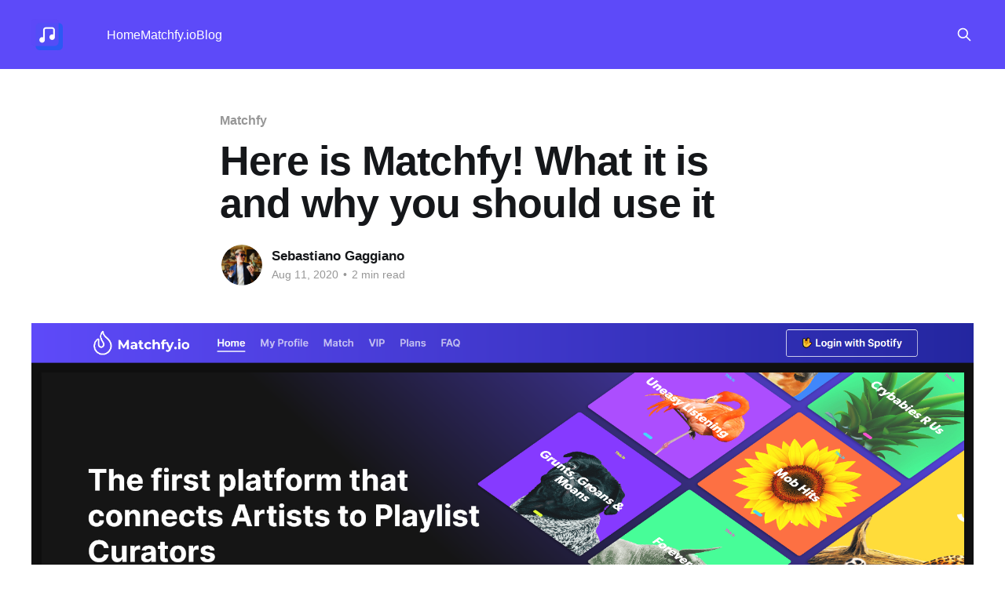

--- FILE ---
content_type: text/html; charset=utf-8
request_url: https://blog.matchfy.io/here-is-matchfy-what-it-is-and-why-you-should-use-it/
body_size: 4991
content:
<!DOCTYPE html>
<html lang="en">
<head>

    <title>Here is Matchfy! What it is and why you should use it</title>
    <meta charset="utf-8" />
    <meta http-equiv="X-UA-Compatible" content="IE=edge" />
    <meta name="HandheldFriendly" content="True" />
    <meta name="viewport" content="width=device-width, initial-scale=1.0" />

    <link rel="stylesheet" type="text/css" href="/assets/built/screen.css?v=024a3db097" />

    <link rel="icon" href="https://blog.matchfy.io/content/images/size/w256h256/format/jpeg/2024/03/matchfy_avatar_rounded.jpg" type="image/jpeg" />
    <link rel="canonical" href="https://blog.matchfy.io/here-is-matchfy-what-it-is-and-why-you-should-use-it/" />
    <meta name="referrer" content="no-referrer-when-downgrade" />
    <link rel="amphtml" href="https://blog.matchfy.io/here-is-matchfy-what-it-is-and-why-you-should-use-it/amp/" />
    
    <meta property="og:site_name" content="Matchfy.io Blog News" />
    <meta property="og:type" content="article" />
    <meta property="og:title" content="Here is Matchfy! What it is and why you should use it" />
    <meta property="og:description" content="Are you an independent artist? Are you looking for promotion on Spotify? We have the tool for you. Matchfy is a professional platform, for artists, playlist curators and record labels, that lets users promote their music on the streaming service. In no time!

You know it. If you want to" />
    <meta property="og:url" content="https://blog.matchfy.io/here-is-matchfy-what-it-is-and-why-you-should-use-it/" />
    <meta property="og:image" content="https://blog.matchfy.io/content/images/2020/08/1.png" />
    <meta property="article:published_time" content="2020-08-11T14:47:28.000Z" />
    <meta property="article:modified_time" content="2025-11-05T10:38:03.000Z" />
    <meta property="article:tag" content="Matchfy" />
    <meta property="article:tag" content="Spotify" />
    <meta property="article:tag" content="promotion" />
    <meta property="article:tag" content="Tutorial" />
    
    <meta property="article:publisher" content="https://www.facebook.com/Matchfy.io/" />
    <meta name="twitter:card" content="summary_large_image" />
    <meta name="twitter:title" content="Here is Matchfy! What it is and why you should use it" />
    <meta name="twitter:description" content="Are you an independent artist? Are you looking for promotion on Spotify? We have the tool for you. Matchfy is a professional platform, for artists, playlist curators and record labels, that lets users promote their music on the streaming service. In no time!

You know it. If you want to" />
    <meta name="twitter:url" content="https://blog.matchfy.io/here-is-matchfy-what-it-is-and-why-you-should-use-it/" />
    <meta name="twitter:image" content="https://blog.matchfy.io/content/images/2020/08/1.png" />
    <meta name="twitter:label1" content="Written by" />
    <meta name="twitter:data1" content="Sebastiano Gaggiano" />
    <meta name="twitter:label2" content="Filed under" />
    <meta name="twitter:data2" content="Matchfy, Spotify, promotion, Tutorial" />
    <meta property="og:image:width" content="1898" />
    <meta property="og:image:height" content="937" />
    
    <script type="application/ld+json">
{
    "@context": "https://schema.org",
    "@type": "Article",
    "publisher": {
        "@type": "Organization",
        "name": "Matchfy.io Blog News",
        "url": "https://blog.matchfy.io/",
        "logo": {
            "@type": "ImageObject",
            "url": "https://blog.matchfy.io/content/images/2024/04/matchfy_logo_icon.png",
            "width": 60,
            "height": 60
        }
    },
    "author": {
        "@type": "Person",
        "name": "Sebastiano Gaggiano",
        "image": {
            "@type": "ImageObject",
            "url": "https://www.gravatar.com/avatar/bc78acae0825e3ab2a5284d24815f015?s=250&r=x&d=mp",
            "width": 250,
            "height": 250
        },
        "url": "https://blog.matchfy.io/404/",
        "sameAs": []
    },
    "headline": "Here is Matchfy! What it is and why you should use it",
    "url": "https://blog.matchfy.io/here-is-matchfy-what-it-is-and-why-you-should-use-it/",
    "datePublished": "2020-08-11T14:47:28.000Z",
    "dateModified": "2025-11-05T10:38:03.000Z",
    "image": {
        "@type": "ImageObject",
        "url": "https://blog.matchfy.io/content/images/2020/08/1.png",
        "width": 1898,
        "height": 937
    },
    "keywords": "Matchfy, Spotify, promotion, Tutorial",
    "description": "Are you an independent artist? Are you looking for promotion on Spotify? We have the tool for you. Matchfy is a professional platform, for artists, playlist curators and record labels, that lets users promote their music on the streaming service. In no time!\n\nYou know it. If you want to promote your tracks and grow your fanbase, Spotify is the way to go. Its playlists really do make a difference.\n\nLet’s see how Matchfy works. You just paste your track link, define the genre and Matchfy will do t",
    "mainEntityOfPage": "https://blog.matchfy.io/here-is-matchfy-what-it-is-and-why-you-should-use-it/"
}
    </script>

    <meta name="generator" content="Ghost 5.39" />
    <link rel="alternate" type="application/rss+xml" title="Matchfy.io Blog News" href="https://blog.matchfy.io/rss/" />
    
    <script defer src="https://cdn.jsdelivr.net/ghost/sodo-search@~1.1/umd/sodo-search.min.js" data-key="41eeef4e5c4328ce7f88e8cb84" data-styles="https://cdn.jsdelivr.net/ghost/sodo-search@~1.1/umd/main.css" data-sodo-search="https://blog.matchfy.io/" crossorigin="anonymous"></script>
    <link href="https://blog.matchfy.io/webmentions/receive/" rel="webmention" />
    <script defer src="/public/cards.min.js?v=024a3db097"></script>
    <link rel="stylesheet" type="text/css" href="/public/cards.min.css?v=024a3db097">
    <!-- Google tag (gtag.js) -->
<script async src="https://www.googletagmanager.com/gtag/js?id=G-Y5GP0W2YS7"></script>
<script>
  window.dataLayer = window.dataLayer || [];
  function gtag(){dataLayer.push(arguments);}
  gtag('js', new Date());

  gtag('config', 'G-Y5GP0W2YS7');
</script><style>:root {--ghost-accent-color: #5d4af9;}</style>

</head>
<body class="post-template tag-matchfy tag-spotify tag-promotion tag-tutorial tag-hash-import-2023-03-19-16-49 tag-hash-francesca is-head-left-logo has-cover">
<div class="viewport">

    <header id="gh-head" class="gh-head outer">
        <div class="gh-head-inner inner">
            <div class="gh-head-brand">
                <a class="gh-head-logo" href="https://blog.matchfy.io">
                        <img src="https://blog.matchfy.io/content/images/2024/04/matchfy_logo_icon.png" alt="Matchfy.io Blog News">
                </a>
                <button class="gh-search gh-icon-btn" aria-label="Search this site" data-ghost-search><svg xmlns="http://www.w3.org/2000/svg" fill="none" viewBox="0 0 24 24" stroke="currentColor" stroke-width="2" width="20" height="20"><path stroke-linecap="round" stroke-linejoin="round" d="M21 21l-6-6m2-5a7 7 0 11-14 0 7 7 0 0114 0z"></path></svg></button>
                <button class="gh-burger"></button>
            </div>

            <nav class="gh-head-menu">
                <ul class="nav">
    <li class="nav-home"><a href="https://blog.Matchfy.io/">Home</a></li>
    <li class="nav-matchfy-io"><a href="https://www.matchfy.io/">Matchfy.io</a></li>
    <li class="nav-blog"><a href="https://blog.matchfy.io/">Blog</a></li>
</ul>

            </nav>

            <div class="gh-head-actions">
                        <button class="gh-search gh-icon-btn" data-ghost-search><svg xmlns="http://www.w3.org/2000/svg" fill="none" viewBox="0 0 24 24" stroke="currentColor" stroke-width="2" width="20" height="20"><path stroke-linecap="round" stroke-linejoin="round" d="M21 21l-6-6m2-5a7 7 0 11-14 0 7 7 0 0114 0z"></path></svg></button>
            </div>
        </div>
    </header>

    <div class="site-content">
        



<main id="site-main" class="site-main">
<article class="article post tag-matchfy tag-spotify tag-promotion tag-tutorial tag-hash-import-2023-03-19-16-49 tag-hash-francesca ">

    <header class="article-header gh-canvas">

        <div class="article-tag post-card-tags">
                <span class="post-card-primary-tag">
                    <a href="/tag/matchfy/">Matchfy</a>
                </span>
        </div>

        <h1 class="article-title">Here is Matchfy! What it is and why you should use it</h1>


        <div class="article-byline">
        <section class="article-byline-content">

            <ul class="author-list">
                <li class="author-list-item">
                    <a href="/404/" class="author-avatar">
                        <img class="author-profile-image" src="https://www.gravatar.com/avatar/bc78acae0825e3ab2a5284d24815f015?s&#x3D;250&amp;r&#x3D;x&amp;d&#x3D;mp" alt="Sebastiano Gaggiano" />
                    </a>
                </li>
            </ul>

            <div class="article-byline-meta">
                <h4 class="author-name"><a href="/404/">Sebastiano Gaggiano</a></h4>
                <div class="byline-meta-content">
                    <time class="byline-meta-date" datetime="2020-08-11">Aug 11, 2020</time>
                        <span class="byline-reading-time"><span class="bull">&bull;</span> 2 min read</span>
                </div>
            </div>

        </section>
        </div>

            <figure class="article-image">
                <img
                    srcset="/content/images/size/w300/2020/08/1.png 300w,
                            /content/images/size/w600/2020/08/1.png 600w,
                            /content/images/size/w1000/2020/08/1.png 1000w,
                            /content/images/size/w2000/2020/08/1.png 2000w"
                    sizes="(min-width: 1400px) 1400px, 92vw"
                    src="/content/images/size/w2000/2020/08/1.png"
                    alt="Here is Matchfy! What it is and why you should use it"
                />
            </figure>

    </header>

    <section class="gh-content gh-canvas">
        <p>Are you an independent artist? Are you looking for promotion on Spotify? We have the tool for you. Matchfy is a professional platform, for artists, playlist curators and record labels, that lets users promote their music on the streaming service. In no time!</p><p>You know it. If you want to promote your tracks and grow your fanbase, Spotify is the way to go. Its playlists really do make a difference.</p><p><strong>Let’s see how Matchfy works</strong>. You just paste your track link, define the genre and Matchfy will do the searching for you.</p><figure class="kg-card kg-image-card kg-card-hascaption"><img src="https://blog.matchfy.io/content/images/2020/08/2-1.png" class="kg-image" alt loading="lazy"><figcaption>Searching: link &amp; genre</figcaption></figure><p>You then get a list of playlists matching your song ranked by match rate. You are also given important pieces of information: number of followers and potential increase of plays if your song gets included. And you can immediately realise which playlist is the right one for you. If the match rate is high, there’s a high chance the playlist has tracks similar to yours.</p><figure class="kg-card kg-image-card kg-card-hascaption"><img src="https://blog.matchfy.io/content/images/2020/08/3-2.png" class="kg-image" alt loading="lazy"><figcaption>Matching: results</figcaption></figure><p>You then submit your song to the matching playlist of your choice. This way, the track is added to the playlist’s queue.</p><p><strong>Remember to get in touch with the curator. </strong>Once you’ve submitted your track, you are given email and social media profiles of the curator. And let me give you a piece of advice; write a funny and interesting email… Be creative! The curator has to fall for you and your track.</p><figure class="kg-card kg-image-card kg-card-hascaption"><img src="https://blog.matchfy.io/content/images/2020/08/4-1.png" class="kg-image" alt loading="lazy"><figcaption>Contacts</figcaption></figure><p>Tip: you should contact the curator even before the submission, with a like, a tag or a message. Let them know you like the playlist!</p><p></p><!--kg-card-begin: html--><iframe width="560" height="315" src="https://www.youtube.com/embed/JhvymWL_4wg" frameborder="0" allow="accelerometer; autoplay; encrypted-media; gyroscope; picture-in-picture" allowfullscreen></iframe><!--kg-card-end: html-->
    </section>


</article>
</main>




            <aside class="read-more-wrap outer">
                <div class="read-more inner">
                        
<article class="post-card post">

    <a class="post-card-image-link" href="/how-much-does-it-cost-to-organize-a-mini-tour-as-an-emerging-artist-in-2026/">

        <img class="post-card-image"
            srcset="/content/images/size/w300/2025/11/HowMuchDoesItCostMusicTour.jpg 300w,
                    /content/images/size/w600/2025/11/HowMuchDoesItCostMusicTour.jpg 600w,
                    /content/images/size/w1000/2025/11/HowMuchDoesItCostMusicTour.jpg 1000w,
                    /content/images/size/w2000/2025/11/HowMuchDoesItCostMusicTour.jpg 2000w"
            sizes="(max-width: 1000px) 400px, 800px"
            src="/content/images/size/w600/2025/11/HowMuchDoesItCostMusicTour.jpg"
            alt="How much does it cost to organize a mini tour as an emerging artist in 2026"
            loading="lazy"
        />


    </a>

    <div class="post-card-content">

        <a class="post-card-content-link" href="/how-much-does-it-cost-to-organize-a-mini-tour-as-an-emerging-artist-in-2026/">
            <header class="post-card-header">
                <div class="post-card-tags">
                </div>
                <h2 class="post-card-title">
                    How much does it cost to organize a mini tour as an emerging artist in 2026
                </h2>
            </header>
                <div class="post-card-excerpt">For independent artists, playing live is the moment when online numbers turn into real faces. Organizing a tour, even a small one, can quickly become overwhelming if you don’t have a clear idea of the costs involved.
In 2026, with inflation, new tech fees, and changing ticket dynamics, the</div>
        </a>

        <footer class="post-card-meta">
            <time class="post-card-meta-date" datetime="2025-11-07">Nov 7, 2025</time>
                <span class="post-card-meta-length">3 min read</span>
        </footer>

    </div>

</article>
                        
<article class="post-card post">

    <a class="post-card-image-link" href="/how-to-build-relationships-with-curators/">

        <img class="post-card-image"
            srcset="/content/images/size/w300/2025/11/HowToBuildRelationshipsWithCurators.jpg 300w,
                    /content/images/size/w600/2025/11/HowToBuildRelationshipsWithCurators.jpg 600w,
                    /content/images/size/w1000/2025/11/HowToBuildRelationshipsWithCurators.jpg 1000w,
                    /content/images/size/w2000/2025/11/HowToBuildRelationshipsWithCurators.jpg 2000w"
            sizes="(max-width: 1000px) 400px, 800px"
            src="/content/images/size/w600/2025/11/HowToBuildRelationshipsWithCurators.jpg"
            alt="How to build relationships with curators"
            loading="lazy"
        />


    </a>

    <div class="post-card-content">

        <a class="post-card-content-link" href="/how-to-build-relationships-with-curators/">
            <header class="post-card-header">
                <div class="post-card-tags">
                </div>
                <h2 class="post-card-title">
                    How to build relationships with curators
                </h2>
            </header>
                <div class="post-card-excerpt">Getting your track featured in a playlist is only the first step.
Many artists stop communicating once their song is accepted, or even worse, when it’s not. But long-term relationships with playlist curators can lead to repeated placements, new opportunities, and a stronger reputation within the music community.

If</div>
        </a>

        <footer class="post-card-meta">
            <time class="post-card-meta-date" datetime="2025-11-05">Nov 5, 2025</time>
                <span class="post-card-meta-length">4 min read</span>
        </footer>

    </div>

</article>
                        
<article class="post-card post">

    <a class="post-card-image-link" href="/how-to-find-a-music-producer-in-2026/">

        <img class="post-card-image"
            srcset="/content/images/size/w300/2025/11/HowToFindMusicProducerIn2026-1.jpg 300w,
                    /content/images/size/w600/2025/11/HowToFindMusicProducerIn2026-1.jpg 600w,
                    /content/images/size/w1000/2025/11/HowToFindMusicProducerIn2026-1.jpg 1000w,
                    /content/images/size/w2000/2025/11/HowToFindMusicProducerIn2026-1.jpg 2000w"
            sizes="(max-width: 1000px) 400px, 800px"
            src="/content/images/size/w600/2025/11/HowToFindMusicProducerIn2026-1.jpg"
            alt="How to find a music producer in 2026"
            loading="lazy"
        />


    </a>

    <div class="post-card-content">

        <a class="post-card-content-link" href="/how-to-find-a-music-producer-in-2026/">
            <header class="post-card-header">
                <div class="post-card-tags">
                </div>
                <h2 class="post-card-title">
                    How to find a music producer in 2026
                </h2>
            </header>
                <div class="post-card-excerpt">Finding the right music producer in 2026 isn’t just about sound, it’s about connection.
The way artists and producers collaborate has changed dramatically over the past few years. Remote sessions, AI-assisted production tools, and online matching platforms have made it easier than ever to start a project with</div>
        </a>

        <footer class="post-card-meta">
            <time class="post-card-meta-date" datetime="2025-11-03">Nov 3, 2025</time>
                <span class="post-card-meta-length">4 min read</span>
        </footer>

    </div>

</article>
                </div>
            </aside>



    </div>

    <footer class="site-footer outer">
        <div class="inner">
            <section class="copyright"><a href="https://blog.matchfy.io">Matchfy.io Blog News</a> &copy; 2025</section>
            <nav class="site-footer-nav">
                
            </nav>
            <div><a href="https://ghost.org/" target="_blank" rel="noopener">Powered by Ghost</a></div>
        </div>
    </footer>

</div>


<script
    src="https://code.jquery.com/jquery-3.5.1.min.js"
    integrity="sha256-9/aliU8dGd2tb6OSsuzixeV4y/faTqgFtohetphbbj0="
    crossorigin="anonymous">
</script>
<script src="/assets/built/casper.js?v=024a3db097"></script>
<script>
$(document).ready(function () {
    // Mobile Menu Trigger
    $('.gh-burger').click(function () {
        $('body').toggleClass('gh-head-open');
    });
    // FitVids - Makes video embeds responsive
    $(".gh-content").fitVids();
});
</script>



<script defer src="https://static.cloudflareinsights.com/beacon.min.js/vcd15cbe7772f49c399c6a5babf22c1241717689176015" integrity="sha512-ZpsOmlRQV6y907TI0dKBHq9Md29nnaEIPlkf84rnaERnq6zvWvPUqr2ft8M1aS28oN72PdrCzSjY4U6VaAw1EQ==" data-cf-beacon='{"version":"2024.11.0","token":"1fe4077bbc014bd795440839fac8f12b","r":1,"server_timing":{"name":{"cfCacheStatus":true,"cfEdge":true,"cfExtPri":true,"cfL4":true,"cfOrigin":true,"cfSpeedBrain":true},"location_startswith":null}}' crossorigin="anonymous"></script>
</body>
</html>
